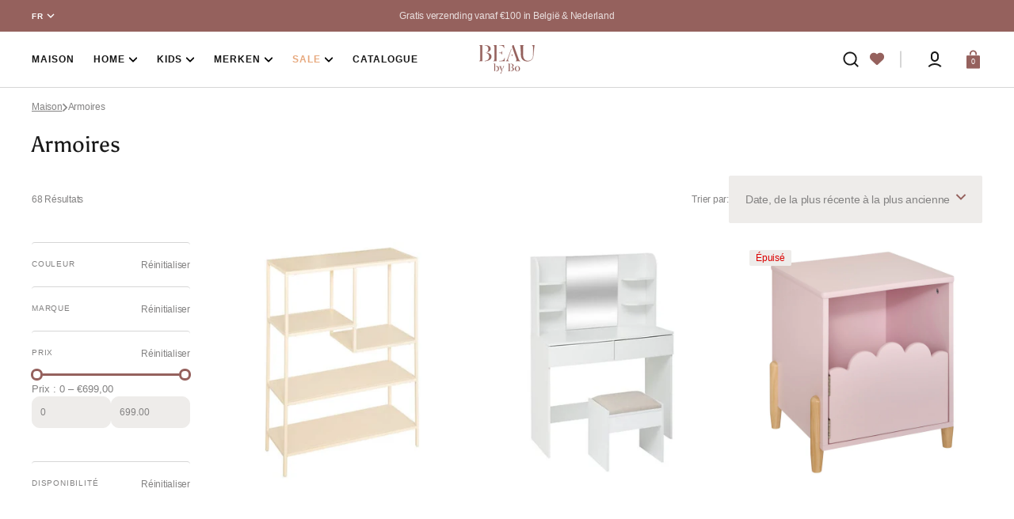

--- FILE ---
content_type: text/css
request_url: https://beaubybo.com/cdn/shop/t/20/assets/theme.css?v=128919625767359594781744789216
body_size: 744
content:
.blog .blog__posts .blog__post .article-card-row__image-wrapper,.blog .articles-wrapper .article,.cards-grid-section .cards-grid__item{border-radius:10px!important;overflow:hidden}.template-product .product-section .breadcrumb-desktop{display:none!important}.announcement-bar .disclosure .disclosure__item .link{display:flex;justify-content:flex-start;gap:10px;align-items:center}.announcement-bar .disclosure .disclosure__item .link:before{content:"";display:block;width:20px;height:20px;aspect-ratio:4/3;background-size:contain;background-repeat:no-repeat;background-position:center}.announcement-bar .disclosure .disclosure__item .link[data-value=nl]:before{background-image:url(/cdn/shop/files/nl.svg?v=1729158834)}.announcement-bar .disclosure .disclosure__item .link[data-value=fr]:before{background-image:url(/cdn/shop/files/fr.svg?v=1729158936)}.announcement-bar .disclosure .disclosure__item .link[data-value=de]:before{background-image:url(/cdn/shop/files/de.svg?v=1729158899)}.announcement-bar .disclosure .disclosure__item .link[data-value=en]:before{background-image:url(/cdn/shop/files/gb.svg?v=1729158939)}.header .header__top .header__top_left .header__shop{display:none!important}@media screen and (min-width: 1200px){.predictive-search{max-height:calc(100vh - 250px)!important}}@media screen and (min-width: 576px) and (max-width: 1199px){.predictive-search{max-height:calc(100vh - 175px)!important}}@media screen and (max-width: 575px){.predictive-search{max-height:calc(100vh - 185px)!important}}.card--product .media img{object-fit:contain!important}.swym-ui-component .swym-add-wishlist-modal .swym-modal-content .swym-product-name{color:#000!important}.swym-ui-components .swym-bg-2,.swym-ui-component .swym-bg-2{background-color:#95615d!important;white-space:nowrap!important;text-align:center!important;padding-left:0!important;padding-right:0!important;border-radius:10px!important;margin-left:4px!important;width:100%}.swym-ui-components .swym-color-2,.swym-ui-component .swym-color-2{color:#95615d!important}.swym-ui-component .swym-add-wishlist-modal .swym-modal-content .swym-new-wishlist-btn{border-color:#95615d!important;white-space:nowrap!important;text-align:center!important;padding-left:0!important;padding-right:0!important;width:75%;border-radius:10px!important;margin-right:4px!important}.drawer{z-index:calc(infinity)!important}.footer-contact-block{margin-top:1rem;display:flex;gap:10px}.footer-contact-block svg{width:24px;height:24px;font-size:24px}.booster-card{margin-left:4rem!important;margin-right:4rem!important}.swym-wishlist .heart-icon{color:#95615d!important}.swym-wishlist-modal .swym-close-btn{background-color:transparent!important}.swym-wishlist-modal .swym-close-btn .swym-icon{color:#95605d}.swym-wishlist-modal .swym-close-btn .swym-icon:before{font-size:14px!important;top:14px!important}.swym-wishlist-modal .swym-wishlist-container-title-bar{justify-content:flex-start!important;margin-left:0!important;border-radius:0!important;padding:0 16px!important;background-color:#e9e9e9!important}.swym-wishlist-modal .swym-wishlist-container-title-bar .swym-user-login-status,.swym-wishlist-modal .swym-wishlist-container-title-bar .swym-wishlist-main-title{color:#95605d!important}.swym-wishlist-modal .swym-htc-tabs{padding:7px 11px!important;display:flex;gap:10px!important;border-bottom:0!important}.swym-wishlist-modal .swym-htc-tabs .swym-htc-tab-item{display:block;width:100%!important;border-radius:8px!important;margin:0!important}.swym-wishlist-modal .swym-htc-tabs .swym-htc-tab-item:nth-child(2){border:1px solid #D6D6D6!important}.swym-wishlist-modal .swym-sfl-cart-btn{width:calc(100% - 32px)!important}.swym-wishlist-modal .swym-add-to-cart-btn{background-color:#95605d!important;width:100%;color:#fff!important}.swym-wishlist-modal .swym-sfl-layout-grid,.swym-wishlist-modal .swym-wishlist-grid{gap:3rem!important}.swym-wishlist-modal .swym-sfl-layout-grid .swym-sfl-card-product-item,.swym-wishlist-modal .swym-wishlist-grid li{margin:0!important;border:none!important;min-width:300px!important}.swym-wishlist-modal .swym-product-price{margin-top:15px!important}.swym-wishlist-modal .swym-title{margin-bottom:0!important;line-height:19.6px!important}.swym-wishlist-modal .swym-sfl-image-wrapper{margin-bottom:0!important;max-height:unset!important}.swym-wishlist-modal .swym-title,.swym-wishlist-modal button.swym-is-button h2{font-size:14px!important;font-weight:500!important;margin:0!important;padding-top:16px!important}.swym-wishlist-modal .swym-product-price .swym-product-final-price,.swym-wishlist-modal .swym-product-price{padding:0!important;font-size:14px!important;font-weight:500!important}.swym-wishlist-modal .swym-sfl-card-product-item button.swym-sfl-add-to-cart-btn,.swym-wishlist-modal li button.swym-add-to-cart-btn{background:#95615d!important;font-size:12px!important;padding:6px 10px!important;margin:16px auto 0!important;text-transform:math-auto!important;width:145px!important;white-space:pre-wrap!important;border-radius:10px!important;display:flex!important;position:absolute!important;left:0!important;right:0!important;top:225px!important;opacity:0;transition:.3s;justify-content:center!important;font-weight:700!important}.swym-wishlist-modal .swym-sfl-card-product-item:hover button.swym-sfl-add-to-cart-btn,.swym-wishlist-modal li:hover button.swym-add-to-cart-btn{opacity:1}.swym-ui-component .swym-sfl-layout-grid .swym-sfl-image-wrapper,.swym-ui-component .swym-wishlist-grid .swym-wishlist-image-wrapper{height:100%!important}.swym-ui-component .swym-sfl-layout-grid .swym-sfl-card-product-item:hover .swym-title,.swym-ui-component .swym-wishlist-grid .swym-wishlist-item:hover .swym-title{white-space:normal!important;overflow:visible!important}.template-product .price-item{font-size:20px!important}.template-product .product-form__buttons-row{align-items:flex-end!important;flex-direction:row!important;flex-wrap:wrap!important;margin-top:18px!important}.template-product .product-form__quantity{width:auto!important}.template-product .product-form__submit{width:auto!important;max-width:calc(100% - 131px)!important}.template-product .product-form__quantity .quantity{width:12.3rem;padding:.6rem;border-radius:10px!important}.template-product .inventory__title span{font-size:10px!important;font-weight:600!important;line-height:12.19px!important;letter-spacing:.04em!important;text-align:left!important;color:#858484!important}.template-product .share-buttons{margin-bottom:3rem!important}.template-product .swym-wishlist-button-bar{width:100%!important;height:48px!important;border-radius:8px!important;border:1px solid #D6D6D6!important;display:flex!important;padding:0!important;justify-content:center!important;align-items:center!important;color:#000!important;margin-left:0!important;margin-right:0!important}.template-product .swym-wishlist-button-bar .swym-button{display:flex!important;align-items:center!important;text-indent:28px!important}.template-product .swym-wishlist-button-bar .swym-button:after{color:#000!important}.template-product .swym-wishlist-button-bar .swym-button .swym-wishlist-cta{font-size:11px!important;font-weight:600!important;letter-spacing:.04em!important;color:#000!important;opacity:1!important}
/*# sourceMappingURL=/cdn/shop/t/20/assets/theme.css.map?v=128919625767359594781744789216 */


--- FILE ---
content_type: text/css
request_url: https://beaubybo.com/cdn/shop/t/20/assets/disclosure.css?v=183661038255658985251744789122
body_size: -300
content:
.disclosure{position:relative}.disclosure__button{display:flex;align-items:center;height:5rem;padding:0 1rem;font-size:1.4rem;background-color:rgba(var(--color-background));cursor:pointer}.disclosure__list{position:absolute;bottom:100%;max-width:22rem;min-width:100%;width:max-content;min-height:8.2rem;max-height:19rem;margin-top:-.5rem;padding-top:.5rem;padding-bottom:.5rem;font-size:1.5rem;color:rgb(var(--color-foreground));background-color:rgb(var(--color-background));box-shadow:0 .5rem 2rem #0101010a;transform:translateY(-1rem);z-index:2;overflow-y:auto}.disclosure__list .link{padding:1rem 1.4rem;font-size:1.5rem;line-height:var(--font-body-line-height);font-family:var(--font-header-menu-family);font-style:var(--font-header-menu-style);font-weight:400;text-transform:var(--font-header-menu-text-transform)}.disclosure__list .link span{gap:.4rem;transition:color var(--duration-default)}.disclosure__list .link:hover{color:rgb(var(--color-accent))}.disclosure__item{position:relative}.disclosure__link{display:block;padding:.5rem 2.2rem;text-decoration:none;line-height:1.5}.disclosure__link>span{display:flex;justify-content:space-between;width:100%}#FooterLanguageList .disclosure__link>span{display:inline;width:unset}.disclosure__link--active span:after{width:100%}.localization-selector.link{position:relative;display:flex;justify-content:space-between;align-items:flex-start;padding:.8rem 2rem;width:100%;height:auto;background-color:rgb(var(--color-background-input));text-decoration:none;appearance:none;-webkit-appearance:none;-moz-appearance:none}.localization-selector.link .value{display:flex;align-items:center;justify-content:space-between;font-size:1.2rem;margin-right:.45rem;letter-spacing:.08em;transition:var(--duration-default)}
/*# sourceMappingURL=/cdn/shop/t/20/assets/disclosure.css.map?v=183661038255658985251744789122 */


--- FILE ---
content_type: text/css
request_url: https://beaubybo.com/cdn/shop/t/20/assets/component-article-card-small.css?v=103885402275599409901744789083
body_size: -409
content:
.article-card-small{position:relative;display:flex;flex-direction:row;align-items:flex-start;gap:1.2rem}.article-card-small:hover .article-card-small__title a{color:rgb(var(--color-foreground-secondary))}.article-card-small:hover img{transform:scale(1.05);transition:transform var(--duration-long) ease}.article-card-small__image-wrapper{width:9rem;height:6rem;flex-shrink:0;border-radius:.2rem;overflow:hidden}.article-card-small__image-wrapper img{transition:transform var(--duration-long) ease}.article-card-small__title{margin-top:0;margin-bottom:.2rem;text-decoration:none;word-break:break-word;font-size:1.6rem}.article-card-small__title a{text-decoration:none;line-height:1.3;color:inherit;font-size:1.4rem;transition-property:color;transition-duration:var(--duration-long);transition-timing-function:ease;z-index:5}.article-card-small-link{display:block!important;position:absolute;top:0;right:0;bottom:0;left:0;z-index:3}.article-card-small__meta{display:flex;color:rgba(var(--color-foreground-secondary))}.article-card-small__meta span{display:inline-flex;font-size:1.3rem;font-weight:500}.article-card-small__author span{margin-left:3px}.article-card-small .line-divider:after{background:rgba(var(--color-foreground),.6)}
/*# sourceMappingURL=/cdn/shop/t/20/assets/component-article-card-small.css.map?v=103885402275599409901744789083 */


--- FILE ---
content_type: text/css
request_url: https://beaubybo.com/cdn/shop/t/20/assets/component-collection-hero.css?v=90995864113394989531744789092
body_size: -63
content:
.collection-hero__wrapper--overlay{position:relative;display:flex;flex-direction:column;justify-content:space-between;padding:2.4rem;border-radius:.2rem;overflow:hidden}@media screen and (min-width: 576px){.collection-hero__wrapper--overlay{padding:4rem}}@media screen and (min-width: 990px){.collection-hero__wrapper--overlay{min-height:25rem}}.collection-hero__wrapper--overlay:before{content:"";position:absolute;top:0;right:0;bottom:0;left:0;z-index:1;background-color:rgba(var(--color-overlay),.7)}.collection-hero__wrapper--overlay .collection-hero__text-wrapper{z-index:2}.collection-hero__wrapper--overlay .collection-hero__image-wrapper{position:absolute;top:0;right:0;bottom:0;left:0}.collection-hero__wrapper--overlay .collection-hero__image-container{min-height:100%;height:100%;width:100%;margin-top:0}.collection-hero--light .breadcrumb a,.collection-hero--light .breadcrumb span,.collection-hero--light .breadcrumb .breadcrumb__delimiter{color:#fff}.collection-hero--light .breadcrumb a{text-decoration-color:#fff;transition:opacity var(--duration-default) ease}.collection-hero--light .breadcrumb a:hover{opacity:.8;transition:opacity var(--duration-default) ease}.collection-hero--light .collection-hero__title,.collection-hero--light .collection-hero__description{color:#fff}.collection-hero--dark .collection-hero__wrapper--overlay{background-color:rgb(var(--color-base-background-2))}.collection-hero--dark .breadcrumb a,.collection-hero--dark .breadcrumb span,.collection-hero--dark .breadcrumb .breadcrumb__delimiter{color:rgb(var(--color-title-text))}.collection-hero--dark .breadcrumb a{text-decoration-color:inherit;transition:opacity var(--duration-default) ease}.collection-hero--dark .breadcrumb a:hover{opacity:.8;transition:opacity var(--duration-default) ease}.collection-hero--dark .collection-hero__title,.collection-hero--dark .collection-hero__description{color:rgb(var(--color-title-text))}.collection-hero--dark .collection-hero__wrapper--overlay:before{background-color:#ffffffb3}.collection-hero__inner{display:flex;flex-direction:column}.collection-hero__text-wrapper{display:flex;flex-direction:column;align-items:flex-start;gap:.8rem}.collection-hero__title{margin:0}.collection-hero__description{max-width:52.8em;color:rgb(var(--color-secondary-text));font-size:1.6rem;letter-spacing:-.03em}.collection-hero__description a{transition:color var(--duration-default) ease}.collection-hero__description a:hover{color:rgb(var(--color-secondary-text))}.collection-hero__description p{font-size:1.6rem!important}.collection-hero__image-wrapper{position:relative;overflow:visible}@media screen and (min-width: 750px){.collection-hero__image-wrapper_bottom{padding-bottom:6.1rem}}.collection-hero__image-container{align-self:stretch;min-height:35rem;margin-top:2rem}@media screen and (min-width: 990px){.collection-hero__image-container{margin-top:4.4rem}}
/*# sourceMappingURL=/cdn/shop/t/20/assets/component-collection-hero.css.map?v=90995864113394989531744789092 */


--- FILE ---
content_type: text/css
request_url: https://beaubybo.com/cdn/shop/t/20/assets/section-rich-text.css?v=65844433068962808851744789198
body_size: -441
content:
.rich-text{text-align:center;border-radius:.2rem}.rich-text.rich-text--full-width{max-width:initial;width:100%;border-radius:0}.rich-text__blocks{margin:auto;width:calc(100% - 5rem)}.rich-text__text{color:rgb(var(--color-foreground-secondary))}.rich-text__blocks *{overflow-wrap:break-word}.rich-text--full-width .rich-text__blocks{width:calc(100% - 8rem)}@media screen and (min-width: 750px){.rich-text__blocks{max-width:50rem}.rich-text--full-width .rich-text__blocks{width:calc(100% - 15rem)}}@media screen and (min-width: 990px){.rich-text__blocks{max-width:78rem}}.rich-text__blocks>*{margin-top:0;margin-bottom:0}.rich-text__blocks>*+*{margin-top:.8rem}.rich-text__blocks>*+a{margin-top:2.4rem}.rich-text__text p{margin:0}
/*# sourceMappingURL=/cdn/shop/t/20/assets/section-rich-text.css.map?v=65844433068962808851744789198 */


--- FILE ---
content_type: text/css
request_url: https://beaubybo.com/cdn/shop/t/20/assets/section-information-bar.css?v=128761292365525415791744789186
body_size: -278
content:
.information-bar__border-top{border-top:.1rem solid rgb(var(--color-border))}.information-bar__border-bottom{border-bottom:.1rem solid rgb(var(--color-border))}@media screen and (min-width: 750px){.information-bar__wrapper{display:flex;justify-content:center;gap:2rem 4rem;flex-wrap:wrap}}@media screen and (min-width: 800px){.information-bar__wrapper{gap:2rem 4rem}}.information-bar__link{display:flex;align-items:center;justify-content:center;text-decoration:none}@media screen and (max-width: 750px){.information-bar__link{width:100%!important}}.information-bar__link:not([aria-disabled=true]):hover .link-hover-line:after{width:100%}.information-bar__inner{display:flex;align-items:center;justify-content:center;gap:1.2rem}@media screen and (min-width: 576px){.information-bar__inner{gap:.8rem}}@media screen and (min-width: 800px){.information-bar__inner{gap:1.2rem}}.information-bar__message{margin:0;font-size:1.4rem;letter-spacing:-.02em;font-weight:var(--font-subtitle-weight);pointer-events:none;padding:0 0 .3rem;max-width:25rem;color:rgb(var(--color-foreground-secondary))}.information-bar .information-bar__link.swiper-slide{width:initial}
/*# sourceMappingURL=/cdn/shop/t/20/assets/section-information-bar.css.map?v=128761292365525415791744789186 */


--- FILE ---
content_type: text/css
request_url: https://beaubybo.com/cdn/shop/t/20/assets/component-newsletter.css?v=13167325062766619781744789103
body_size: -402
content:
.newsletter-form__inner{display:flex;justify-content:center;align-items:center;flex-direction:column;flex-wrap:wrap;width:100%;position:relative}@media (min-width: 990px){.newsletter-form__inner{flex-direction:row}}.newsletter-form__field-wrapper{flex:1;width:100%;position:relative}@media (min-width: 990px){.newsletter-form__field-wrapper{width:auto}}.newsletter-form__message{margin-bottom:0}@media (min-width: 750px){.newsletter-form__message{justify-content:flex-start}}.newsletter-form__message--success{margin-top:2rem}@media (min-width: 750px){.newsletter-form__message--success{width:100%}}.newsletter-form__button{margin-left:1.4rem}.newsletter-form .field{min-height:5.7rem}.newsletter-form .field input{padding:.7rem 1.8rem}@media screen and (min-width: 990px){.newsletter-form .field input{padding:.7rem 14.8rem .7rem 1.8rem}}.newsletter--left .newsletter__title p,.newsletter--left .newsletter__text p{text-align:left}.newsletter--right .newsletter__form{margin-left:auto}.newsletter--right .newsletter__title p,.newsletter--right .newsletter__text p{text-align:right}.newsletter--center .newsletter{text-align:center}.newsletter--center .newsletter__form{margin:0 auto}.newsletter--center .newsletter__title p,.newsletter--center .newsletter__text p{text-align:center}.newsletter__form{max-width:42.5rem;width:100%}.newsletter__form .rte{color:rgba(var(--color-foreground),.6)}.newsletter__form .rte p{margin-bottom:0;font-size:1.4rem}.newsletter__form .rte a{color:rgb(var(--color-link),1);transition:color var(--duration-default)}.newsletter__form .rte a:hover{color:rgba(var(--color-foreground),.8)}.newsletter__form--fullwidth{max-width:100%}.newsletter__title{margin-bottom:2.4rem}.newsletter__text{margin-top:2.4rem;color:rgb(var(--color-foreground-secondary))}.newsletter__text p{font-size:1.4rem}.newsletter__button{width:100%;min-height:5.7rem;border-radius:var(--border-radius-button)}@media screen and (min-width: 990px){.newsletter__button{position:absolute;right:0;width:14rem}}
/*# sourceMappingURL=/cdn/shop/t/20/assets/component-newsletter.css.map?v=13167325062766619781744789103 */


--- FILE ---
content_type: text/css
request_url: https://beaubybo.com/cdn/shop/t/20/assets/component-pagination.css?v=148762415260799288521744789104
body_size: -387
content:
.pagination-wrapper{margin-top:4rem}@media screen and (min-width: 576px){.pagination-wrapper{margin-top:6.4rem}}.pagination__list{display:flex;flex-wrap:wrap;align-items:center;justify-content:center;gap:.3rem}.pagination__list>li{flex:0 0 4rem;max-width:4rem}@media screen and (min-width: 576px){.pagination__next{margin-left:1.5rem}}@media screen and (min-width: 576px){.pagination__prev{margin-right:1.5rem}}.pagination__item{position:relative;display:flex;justify-content:center;align-items:center;width:4rem;height:4rem;padding:0;font-size:1.6rem;font-weight:var(--font-heading-weight);color:rgb(var(--color-foreground-secondary));text-decoration:none;border-radius:.5rem;transition:color var(--duration-default)}.pagination__item:not(.pagination__item--current):hover,.pagination__item:focus{color:rgb(var(--color-foreground))}.pagination__item--current{color:rgb(var(--color-foreground))}.pagination__item:not(.pagination__item--current):hover{color:rgb(var(--color-foreground))}.pagination__item-arrow{display:flex;justify-content:center;align-items:center;width:4rem;height:4rem;border-radius:50%;color:rgb(var(--color-button));background-color:rgb(var(--color-base-background-2));transition:transform var(--duration-default)}.pagination__item-arrow svg{width:.7rem;margin-left:.1rem}.pagination__item-arrow:hover{transform:scale(1.05)}.pagination__item--prev svg{margin-left:-.1rem;transform:rotate(180deg)}
/*# sourceMappingURL=/cdn/shop/t/20/assets/component-pagination.css.map?v=148762415260799288521744789104 */


--- FILE ---
content_type: text/javascript
request_url: https://beaubybo.com/cdn/shop/t/20/assets/collection.js?v=80982263900038524331744789079
body_size: -516
content:
(function(){const collection=()=>{$("[data-hover-opacity]").hover(function(){const id=$(this).data("hover-opacity");$(`[data-hover-opacity=${id}]`).addClass("opacity"),$(this).removeClass("opacity")},function(){const id=$(this).data("hover-opacity");$(`[data-hover-opacity=${id}]`).removeClass("opacity")})};document.addEventListener("shopify:section:load",collection),collection()})();
//# sourceMappingURL=/cdn/shop/t/20/assets/collection.js.map?v=80982263900038524331744789079


--- FILE ---
content_type: text/javascript
request_url: https://beaubybo.com/cdn/shop/t/20/assets/information-bar.js?v=61807679794854997501744789130
body_size: -355
content:
(function(){let swiperInformationBar;const informationBarSwipeEnabled=document.querySelector(".swiper--information-bar"),addClasses=()=>{document.querySelectorAll(".information-bar__link").forEach(slide=>{slide.classList.add("swiper-slide")})},initInformationBarSlider=()=>{swiperInformationBar=new Swiper(".swiper--information-bar",{loop:!0,autoplay:!0,slidesPerView:1,slidesPerGroup:1})},destroySlider=()=>{const slides=document.querySelectorAll(".information-bar__link");Array.isArray(swiperInformationBar)?swiperInformationBar.forEach(swiper=>{swiper.destroy(!0,!0)}):swiperInformationBar.destroy(!0,!0),swiperInformationBar=null,slides.forEach(slide=>{slide.removeAttribute("style"),slide.classList.remove("swiper-slide")})},initInformationBar=()=>{const informationBarSection=document.querySelector(".information-bar-section");new ResizeObserver(entries=>{const[entry]=entries;entry.contentRect.width<751&&informationBarSwipeEnabled?(addClasses(),initInformationBarSlider()):swiperInformationBar&&destroySlider()}).observe(informationBarSection)};swiperInformationBar&&destroySlider(),addClasses(),initInformationBar(),initInformationBarSlider(),document.addEventListener("shopify:section:load",function(){swiperInformationBar&&destroySlider(),addClasses(),initInformationBar(),initInformationBarSlider()})})();
//# sourceMappingURL=/cdn/shop/t/20/assets/information-bar.js.map?v=61807679794854997501744789130


--- FILE ---
content_type: text/javascript
request_url: https://beaubybo.com/cdn/shop/t/20/assets/header.js?v=164600959595777787691744789127
body_size: -452
content:
(function(){const header=()=>{$("[data-hover-opacity]").hover(function(){if($(this).hasClass("header__follow")&&$(".header-details__search").attr("open"))return"";const id=$(this).data("hover-opacity");$(`[data-hover-opacity=${id}]`).addClass("opacity"),$(this).removeClass("opacity")},function(){const id=$(this).data("hover-opacity");$(`[data-hover-opacity=${id}]`).removeClass("opacity")});const headerOverlay=document.querySelector(".header__overlay"),searchDetails=document.querySelector(".header__search details");headerOverlay.addEventListener("click",()=>{searchDetails.removeAttribute("open"),document.body.classList.remove("overflow-hidden-search")})};document.addEventListener("shopify:section:load",header),header()})();
//# sourceMappingURL=/cdn/shop/t/20/assets/header.js.map?v=164600959595777787691744789127


--- FILE ---
content_type: image/svg+xml
request_url: https://beaubybo.com/cdn/shop/files/Logo-text-bold.svg?v=1735030877&width=110
body_size: 4146
content:
<svg xmlns="http://www.w3.org/2000/svg" fill="none" viewBox="0 0 194 100" height="100" width="194">
<g clip-path="url(#clip0_105_11)">
<path stroke-width="0.5" stroke="#95615D" fill="#95615D" d="M0 -0.0855713L-0.0894116 0.397893L1.00138 0.815642C1.97131 1.31411 2.62561 1.9244 2.99306 2.64805C3.24543 3.1534 3.38893 4.13148 3.38893 5.65803V50.7103C3.38893 52.0487 3.24845 53.0572 2.98319 53.7425L2.98272 53.7437C2.73435 54.3957 2.09915 55.002 1.00249 55.5522L-0.0894143 55.9704L0 56.4539H10.4003H10.6503V56.2039V0.164429V-0.0855713H10.4003H0ZM28.559 4.32056L28.8666 4.62813C31.0877 7.01153 32.2069 9.97043 32.2069 13.6871C32.2069 17.5712 31.0082 20.6941 28.6492 23.0574L27.1321 24.3177L27.3517 24.7527C28.9345 24.3629 30.3888 23.9019 31.691 23.393L31.693 23.3921C34.0964 22.4284 36.0441 21.0803 37.5406 19.3564L37.5416 19.3552C38.9945 17.6601 39.7147 15.5456 39.7147 13.0181C39.7147 10.8676 39.2424 8.97939 38.2876 7.35937C37.333 5.73966 35.9042 4.40182 34.012 3.3392C30.1944 1.16311 25.1828 0.0672803 19.0187 0.00835013L18.9938 0.507323C23.2418 0.891383 26.4185 2.17999 28.559 4.32056ZM42.5085 40.6504V40.4004H42.4947C42.4288 36.2167 40.7011 32.9811 37.3153 30.7236C33.7116 28.2738 29.1914 26.938 23.7455 26.7136L23.6774 27.2066C26.4588 27.8671 28.6935 29.0341 30.405 30.6882L30.4077 30.6908C33.1659 33.2766 34.5546 36.7862 34.5546 41.2373C34.5546 45.9608 32.9149 49.5689 29.6626 52.1091C26.9506 54.2094 23.4193 55.4651 19.0642 55.861L19.0868 56.36C21.8054 56.36 24.5008 56.0527 27.1724 55.4261C30.4022 54.6835 33.0452 53.7258 35.1045 52.5239C37.3427 51.2735 39.144 49.6398 40.5162 47.6351L40.5165 47.6346C41.8519 45.6738 42.5085 43.3456 42.5085 40.6504Z"></path>
<path stroke-width="0.5" stroke="#95615D" fill="#95615D" d="M49.6067 -0.0855713L49.5173 0.397892L50.6091 0.816054C51.5718 1.29975 52.2265 1.94119 52.5961 2.7227C52.854 3.29355 52.9956 4.25673 52.9956 5.65803V50.7103C52.9956 52.0487 52.8552 53.0572 52.5899 53.7424L52.5894 53.7437C52.341 54.3957 51.7058 55.002 50.6092 55.5522L49.5173 55.9704L49.6067 56.4539H60.007H60.257V56.2039V0.164429V-0.0855713H60.007H49.6067ZM68.9573 27.718L72.3334 27.8001C74.2344 27.9171 75.5953 28.2197 76.4481 28.6959L76.4491 28.6965C77.5167 29.2859 78.301 30.2206 78.7875 31.5188L79.2906 33.0402L79.778 32.9617V21.8102L79.2907 21.7316L78.7045 23.5019C78.2667 24.7464 77.4985 25.6459 76.3716 26.2372L76.3716 26.2371L76.3659 26.2403C75.5131 26.7166 74.1522 27.0192 72.2511 27.1361L68.9572 27.2182L68.9573 27.718ZM88.8249 45.2249H88.5864L88.5752 45.4632L88.5741 45.485C88.2972 46.462 87.9097 47.5525 87.421 48.7576C86.7118 50.346 85.6136 51.7206 84.1201 52.8816C82.6876 53.9236 80.9403 54.6495 78.8953 55.0307L78.8953 55.0306L78.8868 55.0325C77.1115 55.4271 74.5574 55.7079 71.24 55.872L71.2396 55.872L69.6315 55.9542L69.6443 56.4539H88.3202H88.5587L88.5699 56.2156L89.0709 45.5657C89.0731 45.5578 89.0753 45.55 89.0775 45.5421L89.166 45.2249H88.8367H88.8249ZM76.9366 1.25328L76.9642 1.2596H76.977C79.0217 1.71257 80.7058 2.36978 82.0163 3.24667C83.2707 4.12532 84.373 5.36197 85.3198 6.96556C85.7588 7.79803 86.211 8.81834 86.6528 10.0504L87.1378 9.9532L86.633 0.15157L86.6207 -0.0855713H86.3833H70.0668L70.0528 0.414035C72.9683 0.577957 75.2654 0.87027 76.9366 1.25328Z"></path>
<path stroke-width="0.5" stroke="#95615D" fill="#95615D" d="M130.411 52.0636V51.8136C130.411 50.6704 130.081 49.1878 129.416 47.3316L129.415 47.3304L125.272 35.5802L125.258 35.5399V35.4971V35.4575L114.789 5.65858L114.759 5.57222L114.791 5.48669L116.822 0.15743L116.884 -0.00354004H117.056H119.85H120.026L120.085 0.161781L137.246 47.8317L137.247 47.8325C137.924 49.7358 138.646 51.3528 139.422 52.6981L139.428 52.7084L139.428 52.7085C140.204 54.2126 141.045 55.0723 141.908 55.3812L130.411 52.0636ZM130.411 52.0636H130.419M130.411 52.0636H130.419M130.419 52.0636C130.366 53.5584 129.831 54.6047 128.851 55.2395C128.176 55.6346 127.691 55.8702 127.375 55.9791L127.456 56.4655H143.174L143.27 55.9847L143.22 55.9636C142.955 55.8535 142.726 55.7582 142.527 55.6539C142.293 55.5304 142.083 55.4436 141.908 55.3814L130.419 52.0636ZM103.287 56.442L103.365 55.9544C102.704 55.7381 102.078 55.4422 101.474 55.0549C100.561 54.4562 100.074 53.3877 100.062 51.778L100.074 51.7549V51.6962C100.074 50.379 100.531 48.3583 101.492 45.6042L101.493 45.6023L112.48 13.3215L112.008 13.1551L100.012 45.9523L100.012 45.9528C99.1107 48.4333 98.2469 50.4752 97.4091 52.0933C96.4519 53.7733 95.5564 54.7942 94.7245 55.2048L94.7099 55.212L94.6964 55.221C94.5246 55.3355 94.3059 55.4738 94.0283 55.6356L94.0283 55.6355L94.0218 55.6396C93.7665 55.7991 93.5126 55.8942 93.2581 55.9472L93.3091 56.442H103.287ZM112.575 35.3168L112.387 35.4971L112.575 35.6773L114.688 37.7081L114.864 37.8779L115.038 37.7047L117.069 35.6739L117.246 35.4971L117.069 35.3203L115.038 33.2895L114.864 33.1162L114.688 33.286L112.575 35.3168Z"></path>
<path stroke-width="0.5" stroke="#95615D" fill="#95615D" d="M192.729 0.606902L192.058 0.981326C191.593 1.24056 191.164 1.64436 190.796 2.21343L190.793 2.2183L190.793 2.21826C190.415 2.77439 190.181 3.3745 190.069 4.02168L190.068 4.02866L190.068 4.02864C189.732 5.70062 189.568 7.49163 189.568 9.39077V9.39409L189.228 35.0074L189.228 35.0106C189.109 39.6014 188.295 43.5007 186.749 46.6873L186.748 46.6897C185.152 49.8928 182.747 52.4281 179.55 54.3177C176.403 56.2009 172.47 57.1464 167.755 57.1464C164.97 57.1464 162.232 56.7198 159.567 55.8667C156.883 55.0117 154.552 53.704 152.553 51.9312C150.386 50.0499 148.721 47.705 147.58 44.9124C146.378 41.9981 145.788 38.4775 145.788 34.335V5.25884C145.788 4.21813 145.629 3.26384 145.302 2.39296C144.878 1.38196 144.251 0.804656 143.44 0.594131L143.439 0.593926L143.439 0.593924C142.996 0.477172 142.628 0.365451 142.377 0.232964L142.493 -0.238259H156.439L156.535 0.242368L155.525 0.664953L155.515 0.669187L155.505 0.672519C154.499 0.993135 153.822 1.591 153.466 2.47618L153.465 2.47859C153.202 3.11268 153.062 4.10526 153.062 5.50534V34.3233C153.062 39.2066 153.822 43.1565 155.314 46.2103L155.314 46.2112C156.821 49.3286 158.924 51.6593 161.634 53.2045C164.291 54.7062 167.346 55.449 170.807 55.449C176.26 55.449 180.589 53.5846 183.799 49.8781C186.965 46.1688 188.528 41.1043 188.47 34.6663L192.729 0.606902ZM192.729 0.606902C193.001 0.474857 193.295 0.350408 193.616 0.235329L193.532 -0.25H184.071L183.968 0.227854L185.65 0.986997C186.515 1.46089 187.224 2.45612 187.717 4.05313L187.718 4.05537C188.046 5.08302 188.211 6.85595 188.211 9.39077L188.211 9.39333L188.47 34.6659L192.729 0.606902ZM145.534 2.30075C145.088 1.23255 144.407 0.586927 143.503 0.352158L146.038 34.335V5.25884C146.038 4.19064 145.874 3.20461 145.534 2.30075Z"></path>
<path stroke-width="0.5" stroke="#95615D" fill="#95615D" d="M55.6032 89.3911L55.6673 89.3199V89.224V89.2123V65.3128V65.0334L55.3896 65.0643L50.8585 65.569L50.8071 66.0547L51.1593 66.1721L51.1593 66.1721L51.1606 66.1725C51.4761 66.2758 51.7173 66.3755 51.8909 66.4729C52.069 66.5727 52.1501 66.6558 52.1814 66.7128L52.1814 66.7128L52.182 66.7137C52.3317 66.9831 52.4205 67.3489 52.4205 67.8366V91.5483V91.7983H52.6705H53.3278H53.4392L53.5137 91.7154L55.6032 89.3911ZM64.7595 90.9886L64.7612 90.9875C66.0449 90.2125 67.0489 89.1468 67.7966 87.7964C68.5719 86.4153 68.9552 84.8108 68.9552 82.9909C68.9552 81.0947 68.6094 79.4801 67.9177 78.1453L67.9177 78.1453L67.9163 78.1428C67.2307 76.8556 66.3468 75.8469 65.2726 75.1511L65.2705 75.1497C64.176 74.4565 62.9912 74.1014 61.7326 74.1014C60.6526 74.1014 59.5003 74.4081 58.2916 74.9825L58.2803 74.9879L58.2696 74.9944L57.7648 75.2996L57.9824 75.7474C58.5722 75.5248 59.2343 75.4113 59.9835 75.4113C61.631 75.4113 62.9664 76.1393 64.0043 77.6286L64.0049 77.6294C65.0234 79.0778 65.5441 80.9948 65.5441 83.4135C65.5441 85.8294 65.0011 87.7583 63.9589 89.2314C62.8899 90.7163 61.4742 91.4509 59.6666 91.4509C59.1888 91.4509 58.7778 91.4053 58.4176 91.3071L58.2691 91.7842C58.9674 92.0291 59.7234 92.1504 60.5235 92.1504C62.0476 92.1504 63.4532 91.7626 64.7595 90.9886Z"></path>
<path stroke-width="0.5" stroke="#95615D" fill="#95615D" d="M70.2858 74.9069C70.4674 74.9636 70.5943 75.0144 70.6947 75.0782C71.038 75.3015 71.2931 75.5253 71.4774 75.7527L71.6188 75.9678C71.8992 76.394 72.1734 76.9516 72.4515 77.6697L72.4514 77.6698L72.4534 77.6745L78.3461 92.0071L78.5801 92.5762L78.8093 92.0052L80.0536 88.9063L80.0897 88.8164L80.0558 88.7256L76.1002 78.1501C76.1001 78.1499 76.1001 78.1498 76.1 78.1497C75.7873 77.304 75.6462 76.6557 75.6462 76.1826C75.6462 75.8835 75.6918 75.6907 75.7632 75.5717L75.7632 75.5718L75.7654 75.568C75.894 75.3449 76.2179 75.1117 76.8265 74.905L76.7461 74.4183H70.3604L70.2858 74.9069ZM75.6161 97.0305L75.6148 97.0328C75.4356 97.3385 75.2277 97.6826 74.9995 98.0479H74.9836L74.911 98.1707C74.6134 98.6743 74.2216 99.228 73.7329 99.8447L73.4117 100.25H73.9288H75.7483H75.9259L75.9844 100.082L78.5082 92.8395L78.0473 92.648C77.6383 93.4892 77.2071 94.3164 76.7419 95.1073L76.7413 95.1084L76.1552 96.1164C76.155 96.1166 76.1549 96.1169 76.1548 96.1171C76.1019 96.2065 76.0469 96.3006 75.9889 96.3997C75.8773 96.5902 75.7548 96.7995 75.6161 97.0305ZM83.9016 75.6038L83.9015 75.6038L83.9045 75.6087C84.0064 75.7754 84.0674 75.9871 84.0674 76.253V76.2648C84.0674 76.7591 83.9157 77.4177 83.5803 78.2619L83.5802 78.2618L83.5779 78.268L81.1717 84.8181L81.6383 84.9974L84.3142 78.331C84.3142 78.3309 84.3143 78.3307 84.3144 78.3305C84.7224 77.328 85.0675 76.6286 85.3373 76.2008C85.7447 75.5844 86.0776 75.2475 86.3191 75.1267L86.3192 75.1268L86.3264 75.1229C86.4597 75.0507 86.5793 74.9951 86.6651 74.9576C86.708 74.939 86.7423 74.9249 86.7654 74.9157L86.7913 74.9056L86.7973 74.9033L86.7985 74.9028L86.7985 74.9028L86.7984 74.9026L86.712 74.4183H82.9205L82.8487 74.9077C83.4022 75.0738 83.7343 75.3155 83.9016 75.6038Z"></path>
<path stroke-width="0.5" stroke="#95615D" fill="#95615D" d="M101.3 65.8762V66.1262H101.532L101.951 66.2919C102.373 66.5102 102.648 66.7684 102.792 67.065L102.792 67.0652L102.798 67.076C102.846 67.1655 102.891 67.315 102.922 67.5426C102.952 67.7664 102.966 68.0477 102.966 68.3883V89.0362C102.966 89.6433 102.897 90.079 102.783 90.3797C102.687 90.6334 102.438 90.8875 101.952 91.132L101.458 91.3276L101.55 91.81H106.315H106.565V91.56V65.8762V65.6262H106.315H101.627L101.3 65.4967V65.8645V65.8762ZM114.543 67.8724L114.543 67.8725C115.63 68.959 116.172 70.3249 116.172 72.0741C116.172 73.8225 115.642 75.2084 114.585 76.2686L113.901 76.8488L114.123 77.2823C114.849 77.1036 115.517 76.8889 116.126 76.6502L116.126 76.6502L116.128 76.6493C117.24 76.202 118.155 75.5699 118.853 74.7613L118.854 74.7609C119.543 73.9585 119.889 72.9594 119.889 71.7689C119.889 69.7411 118.983 68.2025 117.203 67.2078C115.416 66.1944 113.105 65.6851 110.262 65.6614L110.236 66.1603C112.173 66.3449 113.589 66.9179 114.543 67.8724ZM110.284 91.2522L110.306 91.7513C111.558 91.7513 112.809 91.6083 114.037 91.3224C115.532 90.9901 116.753 90.5369 117.708 89.9812C118.75 89.3995 119.588 88.6344 120.232 87.6989C120.847 86.8074 121.15 85.7358 121.167 84.5292L121.18 84.5167V84.4113C121.18 82.4068 120.367 80.8364 118.745 79.7548C117.067 78.6201 114.965 78.0003 112.454 77.8931L112.383 78.3857C113.641 78.6944 114.643 79.2162 115.403 79.954L115.403 79.954L115.406 79.9571C116.638 81.1107 117.264 82.6833 117.264 84.693C117.264 86.8225 116.528 88.4347 115.072 89.5661C113.85 90.5051 112.267 91.0793 110.284 91.2522Z"></path>
<path stroke-width="0.5" stroke="#95615D" fill="#95615D" d="M133.083 92.1151L133.108 91.6158C132.109 91.5492 131.261 91.1744 130.553 90.4884L130.543 90.4782C130.542 90.4781 130.542 90.4779 130.542 90.4777C129.753 89.6989 129.125 88.677 128.667 87.3915C128.244 86.1934 128.023 84.6975 128.023 82.9088C128.023 80.3777 128.488 78.3726 129.385 76.8745L129.385 76.8737C130.209 75.4851 131.308 74.7181 132.686 74.5527L132.633 74.0556C131.217 74.1875 129.95 74.5721 128.857 75.2148C127.528 75.9644 126.453 77.0161 125.634 78.3654L125.634 78.3654L125.632 78.369C124.832 79.7385 124.436 81.2856 124.436 83.1083C124.436 84.9281 124.831 86.5111 125.632 87.8472C126.383 89.1785 127.449 90.231 128.825 91.0033L128.826 91.004C130.073 91.6944 131.498 92.0671 133.083 92.1151ZM141.054 87.8116L141.056 87.8092C141.838 86.4229 142.234 84.8657 142.25 83.1431L142.262 83.1308V83.0261C142.262 81.2518 141.878 79.6708 141.103 78.2906L141.103 78.2905L141.101 78.2875C140.35 76.991 139.284 75.9503 137.908 75.1781L137.908 75.1781L137.906 75.1765C136.555 74.4413 135.118 74.0662 133.607 74.0662L133.601 74.5661C134.482 74.5879 135.332 74.9456 136.154 75.6661C136.909 76.3329 137.536 77.3467 138.02 78.7415L138.02 78.7425C138.442 79.9408 138.663 81.4369 138.663 83.2257C138.663 85.8049 138.198 87.833 137.302 89.3303L137.301 89.332C136.478 90.7299 135.381 91.4734 134.004 91.6165L134.044 92.1148C135.362 92.0423 136.632 91.667 137.825 91.0038C139.181 90.2534 140.257 89.1876 141.054 87.8116Z"></path>
</g>
<defs>
<clipPath id="clip0_105_11">
<rect fill="white" height="100" width="194"></rect>
</clipPath>
</defs>
</svg>
